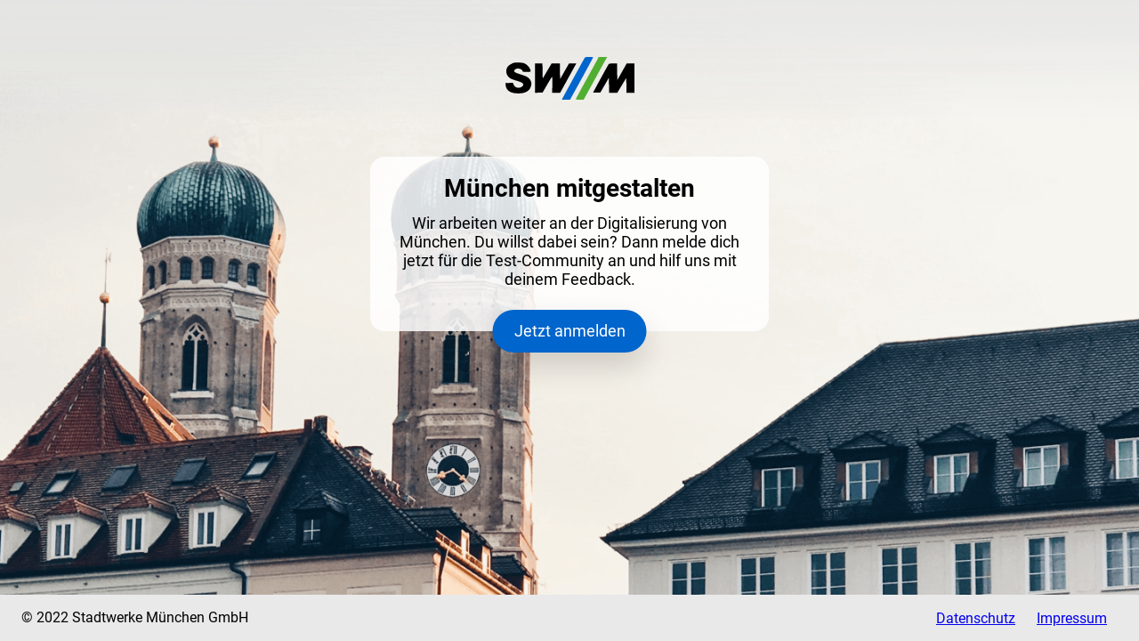

--- FILE ---
content_type: text/html
request_url: https://mein.muenchen.de/
body_size: 709
content:
<!DOCTYPE html>
<html lang="en">
  <head>
    <meta charset="UTF-8" />
    <title>mein.muenchen.de</title>
    <meta name="description" content="mein.muenchen.de" />
    <meta name="keywords" content="mein münchen, münchen, swm" />
    <meta name="viewport" content="width=device-width, initial-scale=1" />
    <meta name="author" content="mein.muenchen.de" />

    <link rel="shortcut icon" href="./images/favicon.ico" />
    <link type="image/png" href="./images/favicon-32x32.png" rel="icon" />
    <link
      type="image/png"
      href="./images/favicon-32x32.png"
      rel="shortcut icon"
    />
    <link
      href="./images/favicon-114x114.png"
      sizes="114x114"
      rel="apple-touch-icon-precomposed"
    />
    <link
      href="./images/favicon-72x72.png"
      sizes="72x72"
      rel="apple-touch-icon-precomposed"
    />
    <link
      href="./images/favicon-57x57.png"
      rel="apple-touch-icon-precomposed"
    />
  <link rel="icon" href="favicon.ico"><script defer src="js/app.js"></script><link href="css/app.css" rel="stylesheet"></head>
  <body>
    <div class="mm-container">
      <div class="mm-container__inner">
        <a href="/" class="logo">
          <img src="./images/content/SWM-Logo.svg" alt="SWM" />
        </a>

        <div class="mm-container__inner__card">
          <h1>München mitgestalten</h1>

          <p>
            Wir arbeiten weiter an der Digitalisierung von München. Du willst
            dabei sein? Dann melde dich jetzt für die Test-Community an und hilf
            uns mit deinem Feedback.
          </p>

          <a
            href="https://forms.office.com/r/Wze893V7K7"
            class="btn btn--primary"
          >
            <span>Jetzt anmelden</span>
          </a>
        </div>
      </div>
    </div>

    <footer>
      <div class="copy">© 2022 Stadtwerke München GmbH</div>
      <ul>
        <li><a href="https://www.swm.de/datenschutz">Datenschutz</a></li>
        <li><a href="https://www.swm.de/impressum">Impressum</a></li>
      </ul>
    </footer>
  </body>
</html>


--- FILE ---
content_type: text/css
request_url: https://mein.muenchen.de/css/app.css
body_size: 2025
content:
/*!******************************************************************************************************************************************************!*\
  !*** css ./node_modules/css-loader/dist/cjs.js!./node_modules/postcss-loader/dist/cjs.js!./node_modules/sass-loader/dist/cjs.js!./src/scss/app.scss ***!
  \******************************************************************************************************************************************************/
/* By Athlon Front-End Team */
/* Core variables */
/**
 * Variables
*/
/* Typography */
/* Breakpoints */
/* Paths */
/* Grid setup */
/* Colour palette */
/* Components */
/* CSS Reset */
html,
body,
div,
span,
applet,
object,
iframe,
h1,
h2,
h3,
h4,
h5,
h6,
p,
blockquote,
pre,
a,
abbr,
acronym,
address,
big,
cite,
code,
del,
dfn,
em,
img,
ins,
kbd,
q,
s,
samp,
small,
strike,
strong,
tt,
var,
b,
u,
i,
center,
dl,
dt,
dd,
ol,
ul,
li,
fieldset,
form,
label,
legend,
table,
caption,
tbody,
tfoot,
thead,
tr,
th,
td,
article,
aside,
canvas,
details,
embed,
figure,
figcaption,
footer,
header,
hgroup,
menu,
nav,
output,
ruby,
section,
summary,
time,
mark,
audio,
video {
  border: none;
  font: inherit;
  font-size: 100%;
  margin: 0;
  padding: 0;
  vertical-align: baseline;
}

html {
  -webkit-box-sizing: border-box;
          box-sizing: border-box;
}

*,
*:before,
*:after {
  -webkit-box-sizing: inherit;
          box-sizing: inherit;
}

article,
aside,
details,
figcaption,
figure,
footer,
header,
hgroup,
main,
nav,
section,
summary,
main {
  display: block;
}

audio,
canvas,
video {
  display: inline-block;
}

body {
  margin: 0;
}

ul {
  list-style-type: none;
}

a {
  background: transparent;
  text-decoration: none;
}

button,
input {
  line-height: normal;
}

input[type=search] {
  -webkit-appearance: textfield;
}

input[type=search]::-webkit-search-decoration,
input[type=search]::-webkit-search-cancel-button {
  -webkit-appearance: none;
}

button::-moz-focus-inner,
input::-moz-focus-inner {
  border: 0;
  padding: 0;
}

textarea {
  overflow: auto;
  vertical-align: top;
}

img {
  display: block;
  max-width: 100%;
  height: auto;
}

textarea:focus,
input:focus {
  outline: 0;
}

input {
  margin: 0;
  padding: 0;
  -webkit-appearance: none;
     -moz-appearance: none;
          appearance: none;
}

/* CSS print */
/**
 * Print Stylesheet
*/
@media print {
  @page {
    margin: 1cm;
  }
  body {
    background: #fff;
    color: #000;
  }

  a {
    page-break-inside: avoid;
  }

  blockquote {
    page-break-inside: avoid;
  }

  table,
pre {
    page-break-inside: avoid;
  }

  ul, ol, dl {
    page-break-before: avoid;
  }
}
/* Fonts */
/**
 * Fonts
*/
@font-face {
  font-family: "DINP-R";
  src: url(../images/design/DINPro-Regular.2ac4eb.eot) format("eot"), url(../images/design/DINPro-Regular.7b307e.woff) format("woff"), url(../images/design/DINPro-Regular.f8ce19.ttf) format("truetype");
  font-style: normal;
}
/* Mixins, helpers and functions */
/**
 * Helper mixins
*/
/* Vendor */
/* Components */
/*  pages */
/* roboto-regular - latin */
@font-face {
  font-family: "Roboto";
  font-style: normal;
  font-weight: 400;
  src: url(../images/design/roboto-v29-latin-regular.160fbc.eot);
  /* IE9 Compat Modes */
  src: local(""), url(../images/design/roboto-v29-latin-regular.160fbc.eot?#iefix) format("embedded-opentype"), url(../images/design/roboto-v29-latin-regular.4673b4.woff2) format("woff2"), url(../images/design/roboto-v29-latin-regular.9b78ea.woff) format("woff"), url(../images/design/roboto-v29-latin-regular.69358f.ttf) format("truetype"), url(../images/design/roboto-v29-latin-regular.4f862c.svg#Roboto) format("svg");
  /* Legacy iOS */
}
/* roboto-700 - latin */
@font-face {
  font-family: "Roboto";
  font-style: normal;
  font-weight: 700;
  src: url(../images/design/roboto-v29-latin-700.ddc12d.eot);
  /* IE9 Compat Modes */
  src: local(""), url(../images/design/roboto-v29-latin-700.ddc12d.eot?#iefix) format("embedded-opentype"), url(../images/design/roboto-v29-latin-700.0682ca.woff2) format("woff2"), url(../images/design/roboto-v29-latin-700.0344cc.woff) format("woff"), url(../images/design/roboto-v29-latin-700.52327c.ttf) format("truetype"), url(../images/design/roboto-v29-latin-700.9cc0e6.svg#Roboto) format("svg");
  /* Legacy iOS */
}
body,
html {
  height: 100%;
  font-family: "Roboto", Arial, sans-serif;
}

.btn {
  display: block;
  background: #0065cc;
  -webkit-box-shadow: 0px 16px 32px rgba(0, 0, 0, 0.15);
          box-shadow: 0px 16px 32px rgba(0, 0, 0, 0.15);
  border-radius: 40px;
  height: 3rem;
  line-height: 3rem;
  max-width: 13rem;
  font-size: 1.125rem;
  color: #fff;
  -webkit-transition: all 0.3s;
  transition: all 0.3s;
}

.mm-container {
  background: #e5e5e5 url(../images/design/BG-Image_Mobile.fd6e67.png) no-repeat 0 bottom;
  background-size: 100% auto;
  height: calc(100% - 4.75rem);
}
@media all and (min-width: 768px) {
  .mm-container {
    background-image: url(../images/design/BG-Image_Desktop.992c72.png);
    height: calc(100% - 3.25rem);
  }
}
.mm-container__inner {
  max-width: 32rem;
  padding: 0 2rem;
  margin: 0 auto;
  text-align: center;
}
.mm-container__inner__card {
  background-color: rgba(255, 255, 255, 0.85);
  border-radius: 1rem;
  padding: 1rem 1rem 3rem 1rem;
  position: relative;
}
.mm-container__inner__card .btn {
  position: absolute;
  left: 50%;
  -webkit-transform: translateX(-50%);
          transform: translateX(-50%);
  bottom: -1.5rem;
  padding: 0 1.5rem;
}
.mm-container__inner__card .btn:hover {
  -webkit-transform: translateX(-50%) scale(1.1);
          transform: translateX(-50%) scale(1.1);
}
.mm-container .logo {
  display: -webkit-box;
  display: -ms-flexbox;
  display: flex;
  text-align: center;
}
.mm-container .logo img {
  margin: 3rem auto;
}
@media all and (min-width: 768px) {
  .mm-container .logo img {
    margin: 4rem auto;
  }
}
.mm-container h1 {
  margin-bottom: 0.5rem;
  font-style: normal;
  font-weight: bold;
  font-size: 1.75rem;
  line-height: 2.5rem;
  /* identical to box height, or 143% */
  text-align: center;
  color: #000000;
}
.mm-container p {
  font-size: 1.125rem;
}

footer {
  display: -webkit-box;
  display: -ms-flexbox;
  display: flex;
  -webkit-box-orient: vertical;
  -webkit-box-direction: normal;
      -ms-flex-direction: column;
          flex-direction: column;
  -webkit-box-align: center;
      -ms-flex-align: center;
          align-items: center;
  padding: 1rem 1.5rem;
  height: 4.75rem;
  background-color: #e9e9ea;
}
footer ul,
footer li {
  margin: 0;
  padding: 0;
  list-style: none;
}
footer ul {
  display: -webkit-box;
  display: -ms-flexbox;
  display: flex;
}
footer ul li {
  margin: 0 0.75rem;
}
footer ul li a {
  text-decoration: underline;
}
footer .copy {
  line-height: 1.25rem;
  margin-bottom: 0.25rem;
}
@media all and (min-width: 768px) {
  footer .copy {
    margin-bottom: 0;
  }
}
@media all and (min-width: 768px) {
  footer {
    height: 3.25rem;
    -webkit-box-orient: horizontal;
    -webkit-box-direction: normal;
        -ms-flex-direction: row;
            flex-direction: row;
    -webkit-box-pack: justify;
        -ms-flex-pack: justify;
            justify-content: space-between;
  }
}


--- FILE ---
content_type: application/javascript
request_url: https://mein.muenchen.de/js/app.js
body_size: 2400
content:
/*
 * ATTENTION: An "eval-source-map" devtool has been used.
 * This devtool is neither made for production nor for readable output files.
 * It uses "eval()" calls to create a separate source file with attached SourceMaps in the browser devtools.
 * If you are trying to read the output file, select a different devtool (https://webpack.js.org/configuration/devtool/)
 * or disable the default devtool with "devtool: false".
 * If you are looking for production-ready output files, see mode: "production" (https://webpack.js.org/configuration/mode/).
 */
/******/ (() => { // webpackBootstrap
/******/ 	var __webpack_modules__ = ({

/***/ "./src/js/app.js":
/*!***********************!*\
  !*** ./src/js/app.js ***!
  \***********************/
/***/ ((__unused_webpack_module, __webpack_exports__, __webpack_require__) => {

"use strict";
eval("__webpack_require__.r(__webpack_exports__);\n/* harmony import */ var _scss_app_scss__WEBPACK_IMPORTED_MODULE_0__ = __webpack_require__(/*! ../scss/app.scss */ \"./src/scss/app.scss\");\n/* harmony import */ var _demo_js__WEBPACK_IMPORTED_MODULE_1__ = __webpack_require__(/*! ./demo.js */ \"./src/js/demo.js\");\n/* harmony import */ var _demo_js__WEBPACK_IMPORTED_MODULE_1___default = /*#__PURE__*/__webpack_require__.n(_demo_js__WEBPACK_IMPORTED_MODULE_1__);\n\n/* Your JS Code goes here */\n\n/* Demo JS */\n\n//# sourceURL=[module]\n//# sourceMappingURL=[data-uri]\n//# sourceURL=webpack-internal:///./src/js/app.js\n");

/***/ }),

/***/ "./src/js/demo.js":
/*!************************!*\
  !*** ./src/js/demo.js ***!
  \************************/
/***/ (() => {

eval("var demo = function demo() {\n  return 'Webpack Boilerplate v5.12.0 - SASS/PostCSS, ES6/7, browser sync, source code listing and more.';\n}; // eslint-disable-next-line no-console\n\n\nconsole.log(demo());//# sourceURL=[module]\n//# sourceMappingURL=[data-uri]\n//# sourceURL=webpack-internal:///./src/js/demo.js\n");

/***/ }),

/***/ "./src/scss/app.scss":
/*!***************************!*\
  !*** ./src/scss/app.scss ***!
  \***************************/
/***/ ((__unused_webpack_module, __webpack_exports__, __webpack_require__) => {

"use strict";
eval("__webpack_require__.r(__webpack_exports__);\n// extracted by mini-css-extract-plugin\n//# sourceURL=[module]\n//# sourceMappingURL=[data-uri]\n//# sourceURL=webpack-internal:///./src/scss/app.scss\n");

/***/ })

/******/ 	});
/************************************************************************/
/******/ 	// The module cache
/******/ 	var __webpack_module_cache__ = {};
/******/ 	
/******/ 	// The require function
/******/ 	function __webpack_require__(moduleId) {
/******/ 		// Check if module is in cache
/******/ 		var cachedModule = __webpack_module_cache__[moduleId];
/******/ 		if (cachedModule !== undefined) {
/******/ 			return cachedModule.exports;
/******/ 		}
/******/ 		// Create a new module (and put it into the cache)
/******/ 		var module = __webpack_module_cache__[moduleId] = {
/******/ 			// no module.id needed
/******/ 			// no module.loaded needed
/******/ 			exports: {}
/******/ 		};
/******/ 	
/******/ 		// Execute the module function
/******/ 		__webpack_modules__[moduleId](module, module.exports, __webpack_require__);
/******/ 	
/******/ 		// Return the exports of the module
/******/ 		return module.exports;
/******/ 	}
/******/ 	
/************************************************************************/
/******/ 	/* webpack/runtime/compat get default export */
/******/ 	(() => {
/******/ 		// getDefaultExport function for compatibility with non-harmony modules
/******/ 		__webpack_require__.n = (module) => {
/******/ 			var getter = module && module.__esModule ?
/******/ 				() => (module['default']) :
/******/ 				() => (module);
/******/ 			__webpack_require__.d(getter, { a: getter });
/******/ 			return getter;
/******/ 		};
/******/ 	})();
/******/ 	
/******/ 	/* webpack/runtime/define property getters */
/******/ 	(() => {
/******/ 		// define getter functions for harmony exports
/******/ 		__webpack_require__.d = (exports, definition) => {
/******/ 			for(var key in definition) {
/******/ 				if(__webpack_require__.o(definition, key) && !__webpack_require__.o(exports, key)) {
/******/ 					Object.defineProperty(exports, key, { enumerable: true, get: definition[key] });
/******/ 				}
/******/ 			}
/******/ 		};
/******/ 	})();
/******/ 	
/******/ 	/* webpack/runtime/hasOwnProperty shorthand */
/******/ 	(() => {
/******/ 		__webpack_require__.o = (obj, prop) => (Object.prototype.hasOwnProperty.call(obj, prop))
/******/ 	})();
/******/ 	
/******/ 	/* webpack/runtime/make namespace object */
/******/ 	(() => {
/******/ 		// define __esModule on exports
/******/ 		__webpack_require__.r = (exports) => {
/******/ 			if(typeof Symbol !== 'undefined' && Symbol.toStringTag) {
/******/ 				Object.defineProperty(exports, Symbol.toStringTag, { value: 'Module' });
/******/ 			}
/******/ 			Object.defineProperty(exports, '__esModule', { value: true });
/******/ 		};
/******/ 	})();
/******/ 	
/************************************************************************/
/******/ 	
/******/ 	// startup
/******/ 	// Load entry module and return exports
/******/ 	// This entry module can't be inlined because the eval-source-map devtool is used.
/******/ 	var __webpack_exports__ = __webpack_require__("./src/js/app.js");
/******/ 	
/******/ })()
;

--- FILE ---
content_type: image/svg+xml
request_url: https://mein.muenchen.de/images/content/SWM-Logo.svg
body_size: 1393
content:
<svg width="145" height="48" viewBox="0 0 145 48" fill="none" xmlns="http://www.w3.org/2000/svg">
<g clip-path="url(#clip0_12_45)">
<path d="M88.8997 1.22791C87.838 2.95814 63.4199 47.5535 63.4199 47.7767C63.4199 47.8884 65.4874 48 68.0577 48L72.6396 47.9442L85.6588 24.3349C92.7552 11.3302 98.6222 0.502326 98.6222 0.334884C98.6222 0.167442 96.6107 0 94.1521 0C90.129 0 89.6261 0.111628 88.8997 1.22791Z" fill="#0065CC"/>
<path d="M103.595 2.34419C102.925 3.62791 97.1695 14.1767 90.7437 25.786C84.3178 37.3954 79.0654 47.1628 79.0654 47.4419C79.0654 47.7767 80.9652 48 83.4797 48H87.8939L99.7957 26.3442C106.277 14.4558 112.256 3.68372 112.983 2.34419L114.379 0H109.574H104.769L103.595 2.34419Z" fill="#52AE32"/>
<path d="M7.26397 7.42325C5.69942 8.14883 3.74374 9.54418 2.90559 10.5488C-0.782274 14.9023 0.782273 21.6 6.09056 24.3907C7.04046 24.893 10.2254 26.0093 13.131 26.8465C19.1657 28.6326 20.7302 29.9163 19.7245 32.093C19.1098 33.4884 16.7071 34.6046 14.4162 34.6046C12.1252 34.6046 9.89017 33.0977 9.16378 30.9767L8.43738 28.9674L4.19075 29.1349L0 29.3023L0.223507 31.5349C0.782274 37.786 5.7553 41.0232 14.8632 40.9674C23.2447 40.9116 28.1618 37.507 29.0559 31.2558C29.3353 29.2465 29.1118 28.2419 28.106 26.2326C26.5973 23.2744 24.3622 21.8791 17.6012 19.7581C11.0077 17.693 9.66667 16.9674 9.89017 15.4605C10.1137 13.8419 12.4046 12.7256 14.975 13.0605C17.21 13.3395 19.2775 14.7349 19.2775 16.0186C19.2775 16.5767 20.395 16.7442 23.7476 16.7442C27.9383 16.7442 28.2177 16.6884 28.2177 15.5163C28.2177 13.3395 25.5356 9.6 22.7977 7.98139C20.5626 6.69767 19.3892 6.4186 15.0867 6.25116C10.6724 6.08372 9.72254 6.25116 7.26397 7.42325Z" fill="black"/>
<path d="M33.2466 23.7209V40.2418L37.4932 40.0744L41.7957 39.907L46.8805 31.1442C49.6743 26.2884 52.1888 22.3256 52.4123 22.3256C52.6917 22.3256 52.8034 26.3442 52.6917 31.2558L52.524 40.186H56.9942H61.5202L69.5664 25.507C73.9807 17.4698 78.1156 10.0465 78.6743 9.04185L79.736 7.2558H75.6011H71.4662L66.4373 16.0186L61.4643 24.8372L61.2967 16.0186L61.129 7.2558H56.5472H51.9094L46.8805 15.7395L41.9075 24.2232L41.7398 15.7395L41.5722 7.2558H37.4373H33.2466V23.7209Z" fill="black"/>
<path d="M116.112 7.92557C115.274 8.98603 98.6223 39.4046 98.6223 39.8512C98.6223 40.0744 100.41 40.186 102.645 40.0744L106.669 39.907L111.474 31.6465L116.223 23.386L116.391 31.8139L116.559 40.186H121.141H125.723L130.751 31.8698L135.78 23.5535L135.948 31.8698L136.116 40.186H140.53H145V23.7209V7.2558H140.642H136.283L131.031 16.5767L125.723 25.9535L125.555 16.5767L125.443 7.2558H121.029C118.179 7.2558 116.447 7.47905 116.112 7.92557Z" fill="black"/>
</g>
<defs>
<clipPath id="clip0_12_45">
<rect width="145" height="48" fill="white"/>
</clipPath>
</defs>
</svg>
